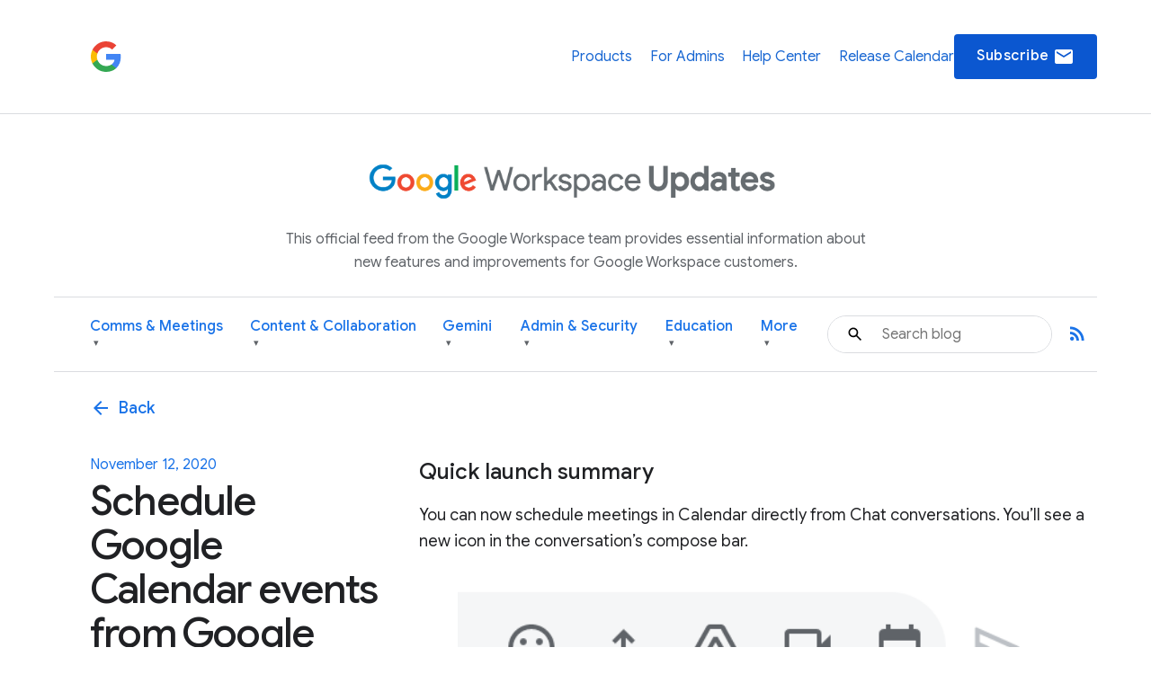

--- FILE ---
content_type: image/svg+xml
request_url: https://storage.googleapis.com/prod-fiber/blog/icon-linkedin.svg
body_size: -41
content:
<svg xmlns="http://www.w3.org/2000/svg" height="24" width="24">
    <svg id="post-linkedin" viewBox="0 0 24 24"><path d="M20 2H4c-1.1 0-1.99.9-1.99 2L2 20c0 1.1.9 2 2 2h16c1.1 0 2-.9 2-2V4c0-1.1-.9-2-2-2zM8 19H5v-9h3v9zM6.5 8.31c-1 0-1.81-.81-1.81-1.81S5.5 4.69 6.5 4.69s1.81.81 1.81 1.81S7.5 8.31 6.5 8.31zM19 19h-3v-5.3c0-.83-.67-1.5-1.5-1.5s-1.5.67-1.5 1.5V19h-3v-9h3v1.2c.52-.84 1.59-1.4 2.5-1.4 1.93 0 3.5 1.57 3.5 3.5V19z"></path></svg>
</svg>